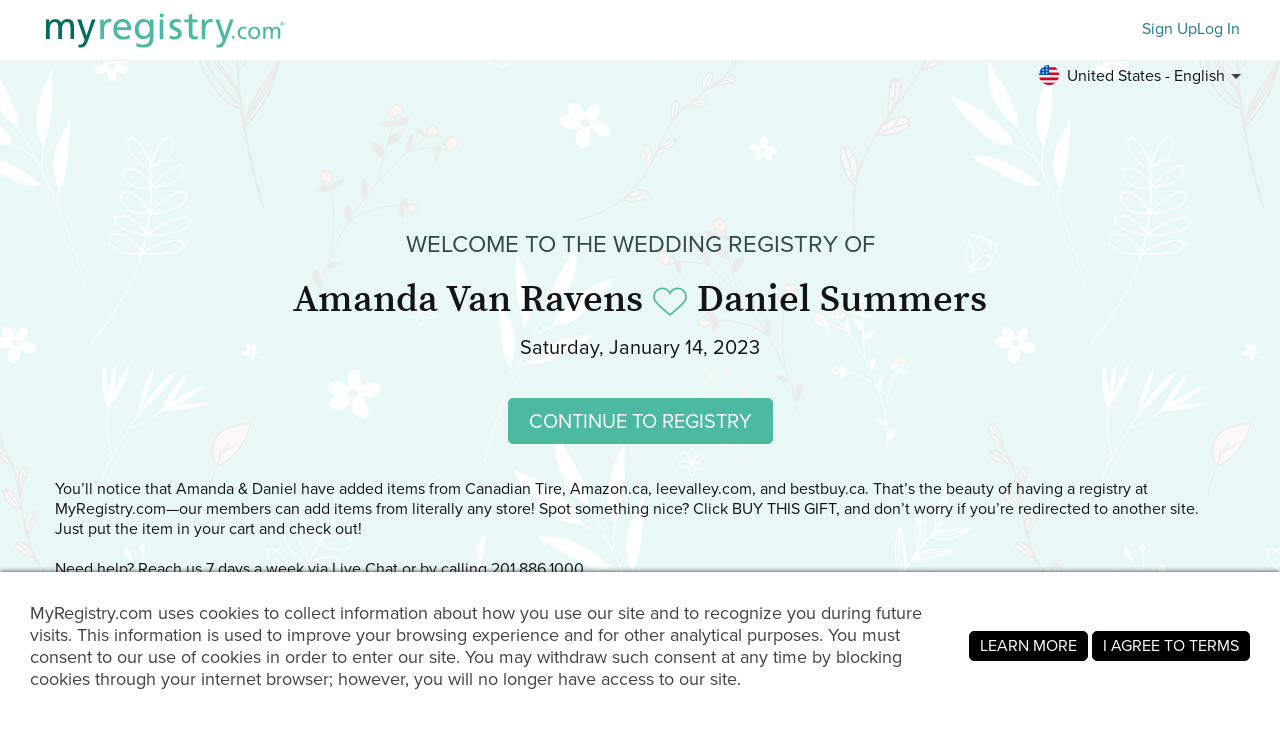

--- FILE ---
content_type: text/html; charset=utf-8
request_url: https://www.myregistry.com/wedding-registry/amanda-van-ravens-and-daniel-summers-georgetown-on/3251557
body_size: 14628
content:


<!DOCTYPE html>
<html xmlns="http://www.w3.org/1999/xhtml" class="mr-culture-en-US" lang="en">
<head><title>
	Amanda Van Ravens & Daniel Summers's Wedding Registry
</title><link rel="icon" type="image/png" sizes="16x16" href="/images/icons/favicons/favicon-16x16.png"><link rel="icon" type="image/png" sizes="32x32" href="/images/icons/favicons/favicon-32x32.png"><link rel="icon" type="image/png" sizes="192x192" href="/images/icons/favicons/favicon-192x192.png"><link rel="shortcut icon" href="/images/icons/favicons/favicon.ico"><meta name="theme-color" content="#ffffff"><link rel="canonical" href="https://www.myregistry.com/wedding-registry/amanda-van-ravens-and-daniel-summers-georgetown-on/3251557"><meta http-equiv="X-UA-Compatible" content="IE=edge" /><meta name="viewport" content="width=device-width, initial-scale=1, maximum-scale=5" />
<!-- Google Tag Manager -->
<script>(function(w,d,s,l,i){w[l]=w[l]||[];w[l].push({'gtm.start':
new Date().getTime(),event:'gtm.js'});var f=d.getElementsByTagName(s)[0],
j=d.createElement(s),dl=l!='dataLayer'?'&l='+l:'';j.async=true;j.src=
'https://www.googletagmanager.com/gtm.js?id='+i+dl;f.parentNode.insertBefore(j,f);
})(window,document,'script','dataLayer','GTM-W6BQNRG');</script>
<!-- End Google Tag Manager -->

<script src="//c.webtrends-optimize.com/acs/accounts/4737b5e4-dab7-4b73-bec4-4b6f2ca364be/js/wt.js"></script>

    <script type="text/javascript" src="/JavaScriptResourceHandler.ashx?culture=en-US&version=202601162045043745"></script>
    <script src="/ScriptSet/SwdJqueryScripts.js?version=202601151529349644"></script><script src="/ScriptSet/SwdScripts.js?version=202601151529349644"></script><link href="/StyleSet/SwdStyles.css?version=202601162045043745" rel="stylesheet" type="text/css" />
    <script type="application/ld+json">
        {
  "@context": "https://schema.org",
  "@type": "CollectionPage",
  "name": "Amanda Van Ravens & Daniel Summers' Wedding Registry",
  "url": "https://www.myregistry.com/wedding-registry/amanda-van-ravens-and-daniel-summers-georgetown-on/3251557",
  "audience": {
    "@type": "PeopleAudience",
    "audienceType": [
      "Public"
    ]
  },
  "creator": {
    "@type": "Person",
    "name": "Amanda Van Ravens",
    "spouse": {
      "@type": "Person",
      "name": "Daniel Summers"
    },
    "address": {
      "@type": "PostalAddress",
      "addressLocality": "Georgetown",
      "addressRegion": "ON"
    }
  },
  "mainEntity": {
    "@type": "ItemList",
    "name": "Amanda & Daniel's Wedding Registry",
    "identifier": "3251557",
    "itemListElement": [
      {
        "@type": "ListItem",
        "position": 1,
        "item": {
          "@type": "Demand",
          "name": "Corelle Vitrelle 18-Piece Service for 6 Dinnerware Set, Triple Layer Glass and Chip Resistant, Lightweight Round Plates and Bowls Set, Indigo Speckle ",
          "url": "https://www.myregistry.com/Visitors/Giftlist/PurchaseAssistant.aspx?registryId=3251557&giftid=110072881",
          "eligibleQuantity": {
            "@type": "QuantitativeValue",
            "maxValue": 1,
            "value": 1,
            "unitText": "unit"
          },
          "itemOffered": {
            "@type": "Product",
            "name": "Corelle Vitrelle 18-Piece Service for 6 Dinnerware Set, Triple Layer Glass and Chip Resistant, Lightweight Round Plates and Bowls Set, Indigo Speckle ",
            "offers": {
              "@type": "Offer",
              "seller": {
                "@type": "OnlineStore",
                "name": "Amazon.ca"
              },
              "price": 144.76,
              "priceCurrency": "CAD",
              "url": "https://www.myregistry.com/GetLink.ashx?giftId=110072881&mr_apsa=1",
              "availability": "https://schema.org/InStock"
            },
            "image": "https://m.media-amazon.com/images/I/81niekP+BVL._AC_SX679_.jpg"
          }
        }
      },
      {
        "@type": "ListItem",
        "position": 2,
        "item": {
          "@type": "Demand",
          "name": "Gift Card | Bed Bath and Beyond Canada",
          "url": "https://www.myregistry.com/Visitors/Giftlist/PurchaseAssistant.aspx?registryId=3251557&giftid=108430175",
          "eligibleQuantity": {
            "@type": "QuantitativeValue",
            "maxValue": 4,
            "value": 0,
            "unitText": "unit"
          },
          "itemOffered": {
            "@type": "Product",
            "name": "Gift Card | Bed Bath and Beyond Canada",
            "offers": {
              "@type": "Offer",
              "seller": {
                "@type": "OnlineStore",
                "name": "Bed Bath & Beyond Canada"
              },
              "price": 50.00,
              "priceCurrency": "CAD",
              "url": "https://www.myregistry.com/GetLink.ashx?giftId=108430175&mr_apsa=1",
              "availability": "https://schema.org/InStock"
            },
            "image": "https://stmr.blob.core.windows.net/users/ids3280k/3281883/GiftImages/6a31137a-0ea0-4c67-a6a1-6119faf71470_Large.jpg"
          }
        }
      },
      {
        "@type": "ListItem",
        "position": 3,
        "item": {
          "@type": "Demand",
          "name": "Amazon Gift Card",
          "url": "https://www.myregistry.com/Visitors/Giftlist/PurchaseAssistant.aspx?registryId=3251557&giftid=108430112",
          "eligibleQuantity": {
            "@type": "QuantitativeValue",
            "maxValue": 4,
            "value": 0,
            "unitText": "unit"
          },
          "itemOffered": {
            "@type": "Product",
            "name": "Amazon Gift Card",
            "offers": {
              "@type": "Offer",
              "seller": {
                "@type": "OnlineStore",
                "name": "Amazon.ca"
              },
              "price": 50.00,
              "priceCurrency": "CAD",
              "url": "https://www.myregistry.com/GetLink.ashx?giftId=108430112&mr_apsa=1",
              "availability": "https://schema.org/InStock"
            },
            "image": "https://stmr.blob.core.windows.net/users/ids3280k/3281883/GiftImages/9b938dea-56d8-47b3-9b88-bf35bc24699d_Large.jpg"
          }
        }
      },
      {
        "@type": "ListItem",
        "position": 4,
        "item": {
          "@type": "Demand",
          "name": "Canadian Tire Gift Card - Everyday Gifting – Canadian Tire Gift Cards",
          "url": "https://www.myregistry.com/Visitors/Giftlist/PurchaseAssistant.aspx?registryId=3251557&giftid=108430091",
          "eligibleQuantity": {
            "@type": "QuantitativeValue",
            "maxValue": 4,
            "value": 0,
            "unitText": "unit"
          },
          "itemOffered": {
            "@type": "Product",
            "name": "Canadian Tire Gift Card - Everyday Gifting – Canadian Tire Gift Cards",
            "offers": {
              "@type": "Offer",
              "seller": {
                "@type": "OnlineStore",
                "name": "Canadian Tire"
              },
              "price": 50.00,
              "priceCurrency": "CAD",
              "url": "https://www.myregistry.com/GetLink.ashx?giftId=108430091&mr_apsa=1",
              "availability": "https://schema.org/InStock"
            },
            "image": "https://stmr.blob.core.windows.net/users/ids3280k/3281883/GiftImages/38316841-dc98-4bdb-81d9-5bb86534ea9d_Large.jpg"
          }
        }
      },
      {
        "@type": "ListItem",
        "position": 5,
        "item": {
          "@type": "Demand",
          "name": "Brookstone™ Automatic Wine Opener | Bed Bath and Beyond Canada",
          "url": "https://www.myregistry.com/Visitors/Giftlist/PurchaseAssistant.aspx?registryId=3251557&giftid=108324218",
          "eligibleQuantity": {
            "@type": "QuantitativeValue",
            "maxValue": 1,
            "value": 0,
            "unitText": "unit"
          },
          "itemOffered": {
            "@type": "Product",
            "name": "Brookstone™ Automatic Wine Opener | Bed Bath and Beyond Canada",
            "offers": {
              "@type": "Offer",
              "seller": {
                "@type": "OnlineStore",
                "name": "Bed Bath & Beyond Canada"
              },
              "price": 25.19,
              "priceCurrency": "CAD",
              "url": "https://www.myregistry.com/GetLink.ashx?giftId=108324218&mr_apsa=1",
              "availability": "https://schema.org/InStock"
            },
            "image": "https://stmr.blob.core.windows.net/users/ids3280k/3281883/GiftImages/b6d0cc10-8a9f-4f30-9c25-c0d724c43230_Large.jpg"
          }
        }
      },
      {
        "@type": "ListItem",
        "position": 6,
        "item": {
          "@type": "Demand",
          "name": "Marble S\" Monogram Coasters, Set of 4   Reviews | Crate and Barrel",
          "url": "https://www.myregistry.com/Visitors/Giftlist/PurchaseAssistant.aspx?registryId=3251557&giftid=108323964",
          "eligibleQuantity": {
            "@type": "QuantitativeValue",
            "maxValue": 1,
            "value": 1,
            "unitText": "unit"
          },
          "itemOffered": {
            "@type": "Product",
            "name": "Marble S\" Monogram Coasters, Set of 4   Reviews | Crate and Barrel",
            "offers": {
              "@type": "Offer",
              "seller": {
                "@type": "OnlineStore",
                "name": "Crate & Barrel"
              },
              "price": 36.95,
              "priceCurrency": "CAD",
              "url": "https://www.myregistry.com/GetLink.ashx?giftId=108323964&mr_apsa=1",
              "availability": "https://schema.org/InStock"
            },
            "image": "https://stmr.blob.core.windows.net/users/ids3280k/3281883/GiftImages/1ce09bf7-7539-4d46-8ca8-2ee6e3a9e771_Large.jpg"
          }
        }
      },
      {
        "@type": "ListItem",
        "position": 7,
        "item": {
          "@type": "Demand",
          "name": "Cha Cha Margarita Pitcher   Reviews | Crate & Barrel Canada",
          "url": "https://www.myregistry.com/Visitors/Giftlist/PurchaseAssistant.aspx?registryId=3251557&giftid=108323745",
          "eligibleQuantity": {
            "@type": "QuantitativeValue",
            "maxValue": 1,
            "value": 1,
            "unitText": "unit"
          },
          "itemOffered": {
            "@type": "Product",
            "name": "Cha Cha Margarita Pitcher   Reviews | Crate & Barrel Canada",
            "offers": {
              "@type": "Offer",
              "seller": {
                "@type": "OnlineStore",
                "name": "Crate & Barrel"
              },
              "price": 43.96,
              "priceCurrency": "CAD",
              "url": "https://www.myregistry.com/GetLink.ashx?giftId=108323745&mr_apsa=1",
              "availability": "https://schema.org/InStock"
            },
            "image": "https://stmr.blob.core.windows.net/users/ids3280k/3281883/GiftImages/af7d9ffc-8c60-4a92-ab7a-6f8eb2653590_Large.jpg"
          }
        }
      },
      {
        "@type": "ListItem",
        "position": 8,
        "item": {
          "@type": "Demand",
          "name": "Cuisinart® Chef's Classic 16-Inch Stainless Steel Roaster | Bed Bath and Beyond Canada",
          "url": "https://www.myregistry.com/Visitors/Giftlist/PurchaseAssistant.aspx?registryId=3251557&giftid=108323503",
          "eligibleQuantity": {
            "@type": "QuantitativeValue",
            "maxValue": 1,
            "value": 0,
            "unitText": "unit"
          },
          "itemOffered": {
            "@type": "Product",
            "name": "Cuisinart® Chef's Classic 16-Inch Stainless Steel Roaster | Bed Bath and Beyond Canada",
            "offers": {
              "@type": "Offer",
              "seller": {
                "@type": "OnlineStore",
                "name": "Bed Bath & Beyond Canada"
              },
              "price": 94.99,
              "priceCurrency": "CAD",
              "url": "https://www.myregistry.com/GetLink.ashx?giftId=108323503&mr_apsa=1",
              "availability": "https://schema.org/InStock"
            },
            "image": "https://b3h2.scene7.com/is/image/BedBathandBeyond/47226242926535p?$380$&wid=380&hei=380"
          }
        }
      },
      {
        "@type": "ListItem",
        "position": 9,
        "item": {
          "@type": "Demand",
          "name": "KitchenAid® 7-Cup Food Processor | Bed Bath and Beyond Canada",
          "url": "https://www.myregistry.com/Visitors/Giftlist/PurchaseAssistant.aspx?registryId=3251557&giftid=108323348",
          "eligibleQuantity": {
            "@type": "QuantitativeValue",
            "maxValue": 1,
            "value": 1,
            "unitText": "unit"
          },
          "itemOffered": {
            "@type": "Product",
            "name": "KitchenAid® 7-Cup Food Processor | Bed Bath and Beyond Canada",
            "offers": {
              "@type": "Offer",
              "seller": {
                "@type": "OnlineStore",
                "name": "Bed Bath & Beyond Canada"
              },
              "price": 179.99,
              "priceCurrency": "CAD",
              "url": "https://www.myregistry.com/GetLink.ashx?giftId=108323348&mr_apsa=1",
              "availability": "https://schema.org/InStock"
            },
            "image": "https://b3h2.scene7.com/is/image/BedBathandBeyond/333941564990934p?$380$&wid=380&hei=380"
          }
        }
      },
      {
        "@type": "ListItem",
        "position": 10,
        "item": {
          "@type": "Demand",
          "name": "Wilton Gourmet Choice Jumbo Cookie Sheet | Canadian Tire",
          "url": "https://www.myregistry.com/Visitors/Giftlist/PurchaseAssistant.aspx?registryId=3251557&giftid=108323258",
          "eligibleQuantity": {
            "@type": "QuantitativeValue",
            "maxValue": 1,
            "value": 0,
            "unitText": "unit"
          },
          "itemOffered": {
            "@type": "Product",
            "name": "Wilton Gourmet Choice Jumbo Cookie Sheet | Canadian Tire",
            "offers": {
              "@type": "Offer",
              "seller": {
                "@type": "OnlineStore",
                "name": "Canadian Tire"
              },
              "price": 35.69,
              "priceCurrency": "CAD",
              "url": "https://www.myregistry.com/GetLink.ashx?giftId=108323258&mr_apsa=1",
              "availability": "https://schema.org/InStock"
            },
            "image": "https://stmr.blob.core.windows.net/users/ids3280k/3281883/GiftImages/83a60f16-eb8e-41fa-8864-7c1c58bd2db9_Large.jpg"
          }
        }
      },
      {
        "@type": "ListItem",
        "position": 11,
        "item": {
          "@type": "Demand",
          "name": "Vida by PADERNO Non-Stick Bakeware Set, 4-pc | Canadian Tire",
          "url": "https://www.myregistry.com/Visitors/Giftlist/PurchaseAssistant.aspx?registryId=3251557&giftid=108323199",
          "eligibleQuantity": {
            "@type": "QuantitativeValue",
            "maxValue": 1,
            "value": 1,
            "unitText": "unit"
          },
          "itemOffered": {
            "@type": "Product",
            "name": "Vida by PADERNO Non-Stick Bakeware Set, 4-pc | Canadian Tire",
            "offers": {
              "@type": "Offer",
              "seller": {
                "@type": "OnlineStore",
                "name": "Canadian Tire"
              },
              "price": 99.99,
              "priceCurrency": "CAD",
              "url": "https://www.myregistry.com/GetLink.ashx?giftId=108323199&mr_apsa=1",
              "availability": "https://schema.org/InStock"
            },
            "image": "https://stmr.blob.core.windows.net/users/ids3280k/3281883/GiftImages/846213e1-1477-4b62-9e8f-707ff19e7744_Large.jpg"
          }
        }
      },
      {
        "@type": "ListItem",
        "position": 12,
        "item": {
          "@type": "Demand",
          "name": "Simply Essential™ All Purpose Kitchen Towels (Set of 8) | Bed Bath and Beyond Canada",
          "url": "https://www.myregistry.com/Visitors/Giftlist/PurchaseAssistant.aspx?registryId=3251557&giftid=108322687",
          "eligibleQuantity": {
            "@type": "QuantitativeValue",
            "maxValue": 1,
            "value": 0,
            "unitText": "unit"
          },
          "itemOffered": {
            "@type": "Product",
            "name": "Simply Essential™ All Purpose Kitchen Towels (Set of 8) | Bed Bath and Beyond Canada",
            "offers": {
              "@type": "Offer",
              "seller": {
                "@type": "OnlineStore",
                "name": "Bed Bath & Beyond Canada"
              },
              "price": 23.20,
              "priceCurrency": "CAD",
              "url": "https://www.myregistry.com/GetLink.ashx?giftId=108322687&mr_apsa=1",
              "availability": "https://schema.org/InStock"
            },
            "image": "https://stmr.blob.core.windows.net/users/ids3280k/3281883/GiftImages/c2fa3b7b-f61d-4902-99a5-bd4bebb135c8_Large.jpg"
          }
        }
      },
      {
        "@type": "ListItem",
        "position": 13,
        "item": {
          "@type": "Demand",
          "name": "Simply Essential® 3-Pack Multicolor Microfiber Towels | Bed Bath and Beyond Canada",
          "url": "https://www.myregistry.com/Visitors/Giftlist/PurchaseAssistant.aspx?registryId=3251557&giftid=108322674",
          "eligibleQuantity": {
            "@type": "QuantitativeValue",
            "maxValue": 1,
            "value": 0,
            "unitText": "unit"
          },
          "itemOffered": {
            "@type": "Product",
            "name": "Simply Essential® 3-Pack Multicolor Microfiber Towels | Bed Bath and Beyond Canada",
            "offers": {
              "@type": "Offer",
              "seller": {
                "@type": "OnlineStore",
                "name": "Bed Bath & Beyond Canada"
              },
              "price": 5.00,
              "priceCurrency": "CAD",
              "url": "https://www.myregistry.com/GetLink.ashx?giftId=108322674&mr_apsa=1",
              "availability": "https://schema.org/InStock"
            },
            "image": "https://stmr.blob.core.windows.net/users/ids3280k/3281883/GiftImages/dded75d4-e64d-4e32-8831-d8680accb5af_Large.jpg"
          }
        }
      },
      {
        "@type": "ListItem",
        "position": 14,
        "item": {
          "@type": "Demand",
          "name": "Duralex Picardie Glasses - Lee Valley Tools",
          "url": "https://www.myregistry.com/Visitors/Giftlist/PurchaseAssistant.aspx?registryId=3251557&giftid=108322591",
          "eligibleQuantity": {
            "@type": "QuantitativeValue",
            "maxValue": 1,
            "value": 1,
            "unitText": "unit"
          },
          "itemOffered": {
            "@type": "Product",
            "name": "Duralex Picardie Glasses - Lee Valley Tools",
            "offers": {
              "@type": "Offer",
              "seller": {
                "@type": "OnlineStore",
                "name": "leevalley.com"
              },
              "price": 78.50,
              "priceCurrency": "CAD",
              "url": "https://www.myregistry.com/GetLink.ashx?giftId=108322591&mr_apsa=1",
              "availability": "https://schema.org/InStock"
            },
            "image": "https://assets.leevalley.com/Size4/10015/44K0809-set-of-24-duralex-picardie-glasses-f-48.jpg",
            "size": "Set of 24, one set of each size"
          }
        }
      },
      {
        "@type": "ListItem",
        "position": 15,
        "item": {
          "@type": "Demand",
          "name": "Breville Smart Oven™ Pro Convection Toaster Oven w/ 9 Functions, Stainless Steel, 6-Slices | Canadian Tire",
          "url": "https://www.myregistry.com/Visitors/Giftlist/PurchaseAssistant.aspx?registryId=3251557&giftid=108322341",
          "eligibleQuantity": {
            "@type": "QuantitativeValue",
            "maxValue": 1,
            "value": 0,
            "unitText": "unit"
          },
          "itemOffered": {
            "@type": "Product",
            "name": "Breville Smart Oven™ Pro Convection Toaster Oven w/ 9 Functions, Stainless Steel, 6-Slices | Canadian Tire",
            "offers": {
              "@type": "Offer",
              "seller": {
                "@type": "OnlineStore",
                "name": "Canadian Tire"
              },
              "price": 419.99,
              "priceCurrency": "CAD",
              "url": "https://www.myregistry.com/GetLink.ashx?giftId=108322341&mr_apsa=1",
              "availability": "https://schema.org/InStock"
            },
            "image": "https://stmr.blob.core.windows.net/users/ids3280k/3281883/GiftImages/51a9ebf3-a83f-41ca-ab89-37bd858812cf_Large.jpg"
          }
        }
      },
      {
        "@type": "ListItem",
        "position": 16,
        "item": {
          "@type": "Demand",
          "name": "Google Nest Hub (2nd Gen) Smart Display with Google Assistant - Chalk | Best Buy Canada",
          "url": "https://www.myregistry.com/Visitors/Giftlist/PurchaseAssistant.aspx?registryId=3251557&giftid=107737490",
          "eligibleQuantity": {
            "@type": "QuantitativeValue",
            "maxValue": 1,
            "value": 1,
            "unitText": "unit"
          },
          "itemOffered": {
            "@type": "Product",
            "name": "Google Nest Hub (2nd Gen) Smart Display with Google Assistant - Chalk | Best Buy Canada",
            "offers": {
              "@type": "Offer",
              "seller": {
                "@type": "OnlineStore",
                "name": "bestbuy.ca"
              },
              "price": 129.99,
              "priceCurrency": "CAD",
              "url": "https://www.myregistry.com/GetLink.ashx?giftId=107737490&mr_apsa=1",
              "availability": "https://schema.org/InStock"
            },
            "image": "https://multimedia.bbycastatic.ca/multimedia/products/500x500/153/15303/15303234.jpg"
          }
        }
      },
      {
        "@type": "ListItem",
        "position": 17,
        "item": {
          "@type": "Demand",
          "name": "Instant Pot® 9-in-1 Duo Plus Programmable Electric Pressure Cooker | Bed Bath and Beyond Canada",
          "url": "https://www.myregistry.com/Visitors/Giftlist/PurchaseAssistant.aspx?registryId=3251557&giftid=104268502",
          "eligibleQuantity": {
            "@type": "QuantitativeValue",
            "maxValue": 1,
            "value": 1,
            "unitText": "unit"
          },
          "itemOffered": {
            "@type": "Product",
            "name": "Instant Pot® 9-in-1 Duo Plus Programmable Electric Pressure Cooker | Bed Bath and Beyond Canada",
            "offers": {
              "@type": "Offer",
              "seller": {
                "@type": "OnlineStore",
                "name": "Bed Bath & Beyond Canada"
              },
              "price": 119.99,
              "priceCurrency": "CAD",
              "url": "https://www.myregistry.com/GetLink.ashx?giftId=104268502&mr_apsa=1",
              "availability": "https://schema.org/InStock"
            },
            "image": "https://stmr.blob.core.windows.net/users/ids3280k/3281883/GiftImages/738d58d7-30c8-49ce-8d7a-86bd33b4666a_Large.jpg"
          }
        }
      },
      {
        "@type": "ListItem",
        "position": 18,
        "item": {
          "@type": "Demand",
          "name": "Joseph Joseph 5-Piece Nest Utensil Set | TheBay",
          "url": "https://www.myregistry.com/Visitors/Giftlist/PurchaseAssistant.aspx?registryId=3251557&giftid=101688062",
          "eligibleQuantity": {
            "@type": "QuantitativeValue",
            "maxValue": 1,
            "value": 0,
            "unitText": "unit"
          },
          "itemOffered": {
            "@type": "Product",
            "name": "Joseph Joseph 5-Piece Nest Utensil Set | TheBay",
            "offers": {
              "@type": "Offer",
              "seller": {
                "@type": "OnlineStore",
                "name": "Hudson's Bay"
              },
              "price": 39.99,
              "priceCurrency": "CAD",
              "url": "https://www.myregistry.com/GetLink.ashx?giftId=101688062&mr_apsa=1",
              "availability": "https://schema.org/InStock"
            },
            "image": "https://stmr.blob.core.windows.net/users/ids3280k/3281883/GiftImages/b893488f-e8d0-403c-adea-2be83969a217_Large.jpg"
          }
        }
      },
      {
        "@type": "ListItem",
        "position": 19,
        "item": {
          "@type": "Demand",
          "name": "Nespresso Vertuo Coffee & Espresso Machine by Breville, Chrome | Canadian Tire",
          "url": "https://www.myregistry.com/Visitors/Giftlist/PurchaseAssistant.aspx?registryId=3251557&giftid=101424847",
          "eligibleQuantity": {
            "@type": "QuantitativeValue",
            "maxValue": 1,
            "value": 1,
            "unitText": "unit"
          },
          "itemOffered": {
            "@type": "Product",
            "name": "Nespresso Vertuo Coffee & Espresso Machine by Breville, Chrome | Canadian Tire",
            "offers": {
              "@type": "Offer",
              "seller": {
                "@type": "OnlineStore",
                "name": "Canadian Tire"
              },
              "price": 259.99,
              "priceCurrency": "CAD",
              "url": "https://www.myregistry.com/GetLink.ashx?giftId=101424847&mr_apsa=1",
              "availability": "https://schema.org/InStock"
            },
            "image": "https://stmr.blob.core.windows.net/users/ids3280k/3281883/GiftImages/ee52e6c8-ecb9-42fe-b6f0-93055998c1cf_Large.jpg"
          }
        }
      },
      {
        "@type": "ListItem",
        "position": 20,
        "item": {
          "@type": "Demand",
          "name": "Riedel® Heart to Heart Pinot Noir Wine Glasses | Bed Bath and Beyond Canada",
          "url": "https://www.myregistry.com/Visitors/Giftlist/PurchaseAssistant.aspx?registryId=3251557&giftid=100484215",
          "eligibleQuantity": {
            "@type": "QuantitativeValue",
            "maxValue": 1,
            "value": 0,
            "unitText": "unit"
          },
          "itemOffered": {
            "@type": "Product",
            "name": "Riedel® Heart to Heart Pinot Noir Wine Glasses | Bed Bath and Beyond Canada",
            "offers": {
              "@type": "Offer",
              "seller": {
                "@type": "OnlineStore",
                "name": "Bed Bath & Beyond Canada"
              },
              "price": 75.99,
              "priceCurrency": "CAD",
              "url": "https://www.myregistry.com/GetLink.ashx?giftId=100484215&mr_apsa=1",
              "availability": "https://schema.org/InStock"
            },
            "image": "https://stmr.blob.core.windows.net/users/ids3280k/3281883/GiftImages/3c50715b-30a2-4f78-b736-1a6242581c6b_Large.jpg"
          }
        }
      },
      {
        "@type": "ListItem",
        "position": 21,
        "item": {
          "@type": "Demand",
          "name": "Lagostina Pre-Seasoned Casserole Dish, Cast Iron, Black, 6qt | Canadian Tire",
          "url": "https://www.myregistry.com/Visitors/Giftlist/PurchaseAssistant.aspx?registryId=3251557&giftid=100483911",
          "eligibleQuantity": {
            "@type": "QuantitativeValue",
            "maxValue": 1,
            "value": 1,
            "unitText": "unit"
          },
          "itemOffered": {
            "@type": "Product",
            "name": "Lagostina Pre-Seasoned Casserole Dish, Cast Iron, Black, 6qt | Canadian Tire",
            "offers": {
              "@type": "Offer",
              "seller": {
                "@type": "OnlineStore",
                "name": "Canadian Tire"
              },
              "price": 249.99,
              "priceCurrency": "CAD",
              "url": "https://www.myregistry.com/GetLink.ashx?giftId=100483911&mr_apsa=1",
              "availability": "https://schema.org/InStock"
            },
            "image": "https://stmr.blob.core.windows.net/users/ids3280k/3281883/GiftImages/c0213f7e-7e56-40fc-ab1b-e6e0651c5ada_Large.jpg"
          }
        }
      },
      {
        "@type": "ListItem",
        "position": 22,
        "item": {
          "@type": "Demand",
          "name": "OXO Good Grips® Hand-Held Spiralizer | Bed Bath and Beyond Canada",
          "url": "https://www.myregistry.com/Visitors/Giftlist/PurchaseAssistant.aspx?registryId=3251557&giftid=100483692",
          "eligibleQuantity": {
            "@type": "QuantitativeValue",
            "maxValue": 1,
            "value": 0,
            "unitText": "unit"
          },
          "itemOffered": {
            "@type": "Product",
            "name": "OXO Good Grips® Hand-Held Spiralizer | Bed Bath and Beyond Canada",
            "offers": {
              "@type": "Offer",
              "seller": {
                "@type": "OnlineStore",
                "name": "Bed Bath & Beyond Canada"
              },
              "price": 21.99,
              "priceCurrency": "CAD",
              "url": "https://www.myregistry.com/GetLink.ashx?giftId=100483692&mr_apsa=1",
              "availability": "https://schema.org/InStock"
            },
            "image": "https://stmr.blob.core.windows.net/users/ids3280k/3281883/GiftImages/fd3026df-cbd0-4858-b44e-c056ec807c3a_Large.jpg"
          }
        }
      },
      {
        "@type": "ListItem",
        "position": 23,
        "item": {
          "@type": "Demand",
          "name": "Nestwell™ Hygro Cotton Solid 6-Piece Towel Set | Bed Bath and Beyond Canada",
          "url": "https://www.myregistry.com/Visitors/Giftlist/PurchaseAssistant.aspx?registryId=3251557&giftid=100483627",
          "eligibleQuantity": {
            "@type": "QuantitativeValue",
            "maxValue": 1,
            "value": 0,
            "unitText": "unit"
          },
          "itemOffered": {
            "@type": "Product",
            "name": "Nestwell™ Hygro Cotton Solid 6-Piece Towel Set | Bed Bath and Beyond Canada",
            "offers": {
              "@type": "Offer",
              "seller": {
                "@type": "OnlineStore",
                "name": "Bed Bath & Beyond Canada"
              },
              "price": 75.00,
              "priceCurrency": "CAD",
              "url": "https://www.myregistry.com/GetLink.ashx?giftId=100483627&mr_apsa=1",
              "availability": "https://schema.org/InStock"
            },
            "image": "https://stmr.blob.core.windows.net/users/ids3280k/3281883/GiftImages/6a776c0b-82ee-4c42-bc94-651d761b744a_Large.jpg"
          }
        }
      },
      {
        "@type": "ListItem",
        "position": 24,
        "item": {
          "@type": "Demand",
          "name": "CorningWare® French White® 14-Piece Bakeware Set | Bed Bath and Beyond Canada",
          "url": "https://www.myregistry.com/Visitors/Giftlist/PurchaseAssistant.aspx?registryId=3251557&giftid=100482720",
          "eligibleQuantity": {
            "@type": "QuantitativeValue",
            "maxValue": 1,
            "value": 1,
            "unitText": "unit"
          },
          "itemOffered": {
            "@type": "Product",
            "name": "CorningWare® French White® 14-Piece Bakeware Set | Bed Bath and Beyond Canada",
            "offers": {
              "@type": "Offer",
              "seller": {
                "@type": "OnlineStore",
                "name": "Bed Bath & Beyond Canada"
              },
              "price": 99.99,
              "priceCurrency": "CAD",
              "url": "https://www.myregistry.com/GetLink.ashx?giftId=100482720&mr_apsa=1",
              "availability": "https://schema.org/InStock"
            },
            "image": "https://stmr.blob.core.windows.net/users/ids3280k/3281883/GiftImages/49c503f4-e06c-47fc-b068-cd2a0af41962_Large.jpg"
          }
        }
      },
      {
        "@type": "ListItem",
        "position": 25,
        "item": {
          "@type": "Demand",
          "name": "Riedel® Heart to Heart Wine Glasses | Bed Bath and Beyond Canada",
          "url": "https://www.myregistry.com/Visitors/Giftlist/PurchaseAssistant.aspx?registryId=3251557&giftid=100482711",
          "eligibleQuantity": {
            "@type": "QuantitativeValue",
            "maxValue": 1,
            "value": 0,
            "unitText": "unit"
          },
          "itemOffered": {
            "@type": "Product",
            "name": "Riedel® Heart to Heart Wine Glasses | Bed Bath and Beyond Canada",
            "offers": {
              "@type": "Offer",
              "seller": {
                "@type": "OnlineStore",
                "name": "Bed Bath & Beyond Canada"
              },
              "price": 89.99,
              "priceCurrency": "CAD",
              "url": "https://www.myregistry.com/GetLink.ashx?giftId=100482711&mr_apsa=1",
              "availability": "https://schema.org/InStock"
            },
            "image": "https://stmr.blob.core.windows.net/users/ids3280k/3281883/GiftImages/0d3cc6f2-022b-45f4-a9af-c3559a58bf48_Large.jpg"
          }
        }
      },
      {
        "@type": "ListItem",
        "position": 26,
        "item": {
          "@type": "Demand",
          "name": "Bud Light Bottle Opener Plinko Board with Chalkboard\n– Shop Beer Gear",
          "url": "https://www.myregistry.com/Visitors/Giftlist/PurchaseAssistant.aspx?registryId=3251557&giftid=99605148",
          "eligibleQuantity": {
            "@type": "QuantitativeValue",
            "maxValue": 1,
            "value": 0,
            "unitText": "unit"
          },
          "itemOffered": {
            "@type": "Product",
            "name": "Bud Light Bottle Opener Plinko Board with Chalkboard\n– Shop Beer Gear",
            "offers": {
              "@type": "Offer",
              "seller": {
                "@type": "OnlineStore",
                "name": "shopbeergear.ca"
              },
              "price": 129.99,
              "priceCurrency": "CAD",
              "url": "https://www.myregistry.com/GetLink.ashx?giftId=99605148&mr_apsa=1",
              "availability": "https://schema.org/InStock"
            },
            "image": "https://stmr.blob.core.windows.net/users/ids3280k/3281883/GiftImages/40a33a6d-b4dd-4a6c-86b6-0724fea222f2_Large.jpg"
          }
        }
      }
    ]
  }
}
    </script>
    <meta name="ROBOTS" content="NOARCHIVE" />
    
<!-- Open Graph Protocol Meta -->
<meta property="og:url" content="https://www.myregistry.com/wedding-registry/amanda-van-ravens-and-daniel-summers-georgetown-on/3251557" />
<meta property='og:title' content="Shop Amanda and Daniel's Wedding Registry" />
<meta property="og:description" content="Find the perfect gift—no app download needed!" />    
<meta property='og:image' content='https://www.myregistry.com/Images/Visitors/mr-share-image-Wedding.jpg' />    
<meta property="og:type" content="article" />
<!-- Twitter Deep Linking -->
<meta name="twitter:title" content="Shop Amanda and Daniel's Wedding Registry" />
<meta name="twitter:description" content="Find the perfect gift—no app download needed!" />
<meta name="twitter:url" content="https://www.myregistry.com/wedding-registry/amanda-van-ravens-and-daniel-summers-georgetown-on/3251557" />
<meta name="twitter:image" content="https://www.myregistry.com/Images/Visitors/mr-share-image-Wedding.jpg" />   
<meta name="twitter:card" content="summary_large_image" />
<meta name="twitter:site" content="@myregistry" />
<meta name="twitter:creator" content="@myregistry"/>

    
    
    

<!-- App Clip -->


    <link href="/Visitors/Styles/Welcome.min.css?version=202601162045043745" rel="stylesheet" type="text/css" />
    <script type="text/javascript" src="/Visitors/Scripts/VisitorClient.js?version=202601151529394330"></script>
    
    <style type="text/css">body{transition: none !important;background-color: #ffffff;background-image: url('/Visitors/Pages/Images/Wedding/back/Wedding-default_7.jpg');background-repeat: repeat;</style>
    <script type="text/javascript">
        $(document).ready(function () {
            VisitorClient.Initialize();
        });
    </script>
<meta name="description" content="Visit the wedding registry of Amanda Van Ravens and Daniel Summers of Georgetown, ON, at MyRegistry.com and celebrate them on their big day, Saturday, January 14, 2023." /></head>
<body >
    <div id="PST_GlobalWrapper">
        <div id="PST_ContentWrapper">
            <header id="PST_TopWrapper">
                

<div id="SWD_Header" class="header-visitor no-bottom no-search">
    <div class="header-top white">
        <div class="menu-trigger" id="btnMenuMobile">
            <span></span>
            <span></span>
            <span></span>
        </div>
        <div class="box-left Wedding" id="TopLeftLogoTopMenu">
            <div id="main_logo" class="main_logo ">
                <a href="/">
                    <img class="mrlogo" src="/images/MRlogo_520_white.svg" alt="MyRegistry Logo" />
                </a>
            </div>
            
        </div>
        <div class="box-right">
            <div class="content-action">
                <form id="btnMemberFind" class="swd_inputtext-holder action-search">
                    <label for="memberSearch" hidden="hidden" aria-hidden="true">Find a Registry or Gift List</label>
                    <input type="search" id="memberSearch" data-action="find" class="swd_inputtext x-small pill search" placeholder="Find a Registry or Gift List" />
                    <a id="btnMemberSearch" role="button" href="javascript:void(0)" aria-label="Find a Registry or Gift List"></a>
                </form>
                <a class="action-item swd_text_button medium blue" id="btnMemberSignup" role="button" href="/Signup.aspx" data-action="signup">Sign Up</a>
                <a class="action-item swd_text_button medium blue" id="btnMemberLogin" role="button" href="/Login.aspx" data-action="login">Log In</a>
            </div>
        </div>
    </div>
    <div class="header-bottom">
        <nav>
            <div class="menu-container">
                <span class="mobile-background"></span>
                <ul class="menu-root">
                    <li class="sub-menu-parent menu-search" tabindex="0">
                        <a href="/search/">Find a Registry</a>
                    </li>

                    <li class="sub-menu-parent menu-wedding" tabindex="0">
                            <a href="https://www.myregistry.com/wedding-registry.aspx">Wedding</a>
                            <ul class="sub-menu">
                                <li><a href="https://guides.myregistry.com/wedding/what-is-a-universal-wedding-registry-2">What Is a Universal Wedding Registry?</a></li>
                                <li><a href="/signup/onboard_v2/?regType=0">Create a Wedding Registry</a></li>
                                <li><a href="https://guides.myregistry.com/wedding/">Wedding Guides</a></li>
                                <li><a href="/inspiration/wedding/">Wedding Gift Idea Boards</a></li>
                                <li><a href="/weddinggiftideas/">Popular Wedding Gifts</a></li>
                                <li><a href="/wedding-registry-checklist">Wedding Checklist</a></li>
                                <li><a href="/save-the-date/">Free Save the Date eCards</a></li>
                            </ul>
                        </li>
                    <li class="sub-menu-parent menu-baby" tabindex="0">
                        <a href="https://www.myregistry.com/baby-registry.aspx">Baby</a>
                        <ul class="sub-menu">
                            <li><a href="https://guides.myregistry.com/baby/what-is-a-universal-baby-registry">What Is a Universal Baby Registry?</a></li>
                            <li><a href="/signup/onboard_v2/?regType=1">Create a Baby Registry</a></li>
                            <li><a href="https://guides.myregistry.com/baby/">Baby Guides</a></li>
                            <li><a href="/inspiration/baby/">Baby Gift Idea Boards</a></li>
                            <li><a href="/baby-registry-gifts-live-feed/">Popular Baby Gifts</a></li>                            
                        </ul>
                    </li>
                    
                    <li class="sub-menu-parent menu-wishlist" tabindex="0">
                        <a href="https://www.myregistry.com/wish-list.aspx">Gift List</a>
                        <ul class="sub-menu">
                            <li><a href="/birthday-gift-list/">Create a Birthday Gift List</a></li>
                            <li><a href="/Graduation-Wish-List/">Create a Graduation Gift List</a></li>
                            <li><a href="/housewarming-registry.aspx">Create a Housewarming Gift List</a></li>
                            <li><a href="/wish-list/Signup.aspx">Create a Gift List for any Occasion</a></li>
                            <li><a href="/Info/Nonprofits-Organizations.aspx">Create an Org<span class='no-mobile'>anization</span>/Nonprofit Gift List</a></li>
                            <li><a href="https://guides.myregistry.com/gift-list/what-is-a-universal-gift-list">What Is a Universal Gift List?</a></li>
                        </ul>
                    </li>

                    <li class="sub-menu-parent menu-why" tabindex="0">
                        <a href="/?param=video" tabindex="0" role="button">Why MyRegistry?</a>
                        <ul class="sub-menu">
                            <li><a href="/?param=video" data-action="homevideo" tabindex="0" role="button">See How it Works</a></li>
                            <li><a href="https://www.myregistry.com/Reasons-We-Are-The-Best-Place-To-Register-And-Top-Registry/" tabindex="0" role="button">10 Reasons Why You’ll Love Us</a></li>
                        </ul>
                    </li>
                    <li class="sub-menu-parent menu-software" tabindex="0">
                        <a href="/gift-registry-software/" tabindex="0" role="button">MyRegistry for Commerce</a>
                        <ul class="sub-menu">
                            <li><a href="/gift-registry-software/" tabindex="0" role="button">About our Gift Registry Software</a></li>
                            <li><a href="/Partner-Connection/" tabindex="0" role="button">Partner Blog</a></li>                            
                            <li><a href="/merchants/login.aspx" tabindex="0" role="button">Partner Login</a></li>
                        </ul>
                    </li>
                </ul>
            </div>
        </nav>
        
        <div class="menu-lang">
           <div class="sub-menu-parent" tabindex="0">
                <a 
                    class="menu-lang-header" 
                    tabindex="0" 
                    role="button"
                    href="javascript:void(0)"
                    aria-label="Toggle the language menu" >
                    <span class="flag en-us"></span>
                    <span class="mobile-none">
                        United States - English
                    </span>
                </a>
                <ul class="sub-menu lang-menu">
                        <li class="langDropdown selected "><a class="swd_link black" href="/visitors/default.aspx?registryId=3251557&lang=en&cloc=us" rel="nofollow" >
                            <span class="flag en-us"></span> United States - English</a><span></span>
                        </li>
                        <li class="langDropdown  "><a class="swd_link black" href="/visitors/default.aspx?registryId=3251557&lang=es&cloc=us" rel="nofollow" >
                            <span class="flag es-us"></span> Estados Unidos - Español</a><span></span>
                        </li>
                        <li class="langDropdown  "><a class="swd_link black" href="/visitors/default.aspx?registryId=3251557&lang=en&cloc=ca" rel="nofollow" >
                            <span class="flag en-ca"></span> Canada - English</a><span></span>
                        </li>
                        <li class="langDropdown  "><a class="swd_link black" href="/visitors/default.aspx?registryId=3251557&lang=fr&cloc=ca" rel="nofollow" >
                            <span class="flag fr-ca"></span> Canada - Français</a><span></span>
                        </li>
                        <li class="langDropdown  "><a class="swd_link black" href="/visitors/default.aspx?registryId=3251557&lang=en&cloc=gb" rel="nofollow" >
                            <span class="flag en-gb"></span> United Kingdom - English</a><span></span>
                        </li>
                        <li class="langDropdown  "><a class="swd_link black" href="/visitors/default.aspx?registryId=3251557&lang=en&cloc=au" rel="nofollow" >
                            <span class="flag en-au"></span> Australia - English</a><span></span>
                        </li>
                        <li class="langDropdown  "><a class="swd_link black" href="/visitors/default.aspx?registryId=3251557&lang=en&cloc=za" rel="nofollow" >
                            <span class="flag en-za"></span> South Africa - English</a><span></span>
                        </li>
                        <li class="langDropdown  "><a class="swd_link black" href="/visitors/default.aspx?registryId=3251557&lang=en&cloc=in" rel="nofollow" >
                            <span class="flag en-in"></span> India - English</a><span></span>
                        </li>
                </ul>
            </div>
        </div>
        
    </div>
    <div class="header-chat">
        <div class="chat">
            

<script>
    function openLivechat() {
        window.fcWidget.open();
    }
  
    function initFreshChat() {

        var locale = LocalizationHelper.CurrentCulture();
        if (locale.indexOf('es') == 0) locale = 'es';
        else if (locale.indexOf('fr') == 0) locale = 'fr';
        else locale = 'en';
     
        window.fcWidget.init({
            token: "0dd99409-3895-4780-bf21-05338cd250b5",
            host: "https://wchat.freshchat.com",
            tags: ["universal"],
            faqTags: {
                tags: ['universal'],
                filterType: 'category'
            },
            locale: locale,
            "config": {
                "headerProperty": {
                    "hideChatButton": true
                },
                eagerLoad: true
            }
        });
        window.fcWidget.on("widget:opened", function (resp) {
            document.getElementById('openChatWidget').style.visibility = "hidden"
        });
        window.fcWidget.on("widget:closed", function (resp) {
            document.getElementById('openChatWidget').style.visibility = "visible"
        });

         
     }

    function initialize(i, t) { var e; i.getElementById(t) ? initFreshChat() : ((e = i.createElement("script")).id = t, e.async = !0, e.src = "https://wchat.freshchat.com/js/widget.js", e.onload = initFreshChat, i.head.appendChild(e)) } function initiateCall() { initialize(document, "freshchat-js-sdk") } window.addEventListener ? window.addEventListener("load", initiateCall, !1) : window.attachEvent("load", initiateCall, !1);

</script>

<div id="LP_DIV_2018" class="chatContainer">
    <div id="PST_Chat">
        
         
        <a href="tel:201-886-1000" aria-label="Customer Service" class="chat_link chat_phone plhChatPhone">
        </a>
        
        <a href="javascript:void(0)" role="button" aria-label="Open Live Chat" id="openChatWidget" class="chat_link" onClick="window.fcWidget.open();">
        </a>
    </div>
</div>

        </div>
    </div>
</div>


                
            </header>
            <main id="PST_MainWrapper">
                <div id='PST_GlobalCenterBannerContainer'>
                    
                </div>
                <div id="PST_GlobalVideoBannerContainer">
                    
                </div>
                <div id="PST_GlobalLeftBanner">
                    
                    
                </div>
                
    <div class="visitor_welcome  no-msg">
        <div class="mrw_visitorcontainer">            
            <div class="welcome_section">
                <div class="title_section">
                    <h2 class="title-sup pst_subtitle">Welcome to the <span class="title-sup-brak">Wedding Registry of</span></h2>
                    <h1 class="title-text pst_title">
                        <span class="text-1">

                            
                            <span>Amanda Van Ravens</span>
                            <span class="desc-icon pst_icon1 green icon-heart"></span>
                            <span>Daniel Summers</span>
                            
                        </span>
                    </h1>
                </div>

                <div class="info_section">
                    
                        <div class="info-item info-date">
                            <span class="text">Saturday, January 14, 2023</span>
                        </div>
                        
                </div>
                <div class="action_section">

                    <div class="action-button  ">
                        <a class="pst_button green large" rel="nofollow" href="/wedding-registry/amanda-van-ravens-and-daniel-summers-georgetown-on/3251557/giftlist">CONTINUE TO REGISTRY
                        </a>
                    </div>
                </div>
                
                <div class="desc_section">
                    
                    <div class="desc-store">
                        You’ll notice that Amanda & Daniel have added items from 
                        Canadian Tire, Amazon.ca, leevalley.com, and bestbuy.ca. That’s the beauty of having a registry at MyRegistry.com—our members can add items from literally any store!
                        
                    </div>
                    
                    <div class="desc-buy">
                        Spot something nice? Click BUY THIS GIFT, and don’t worry if you’re redirected to another site. Just put the item in your cart and check out!
                        
                    </div>
                    
                      <div class="bottom_section">Need help? Reach us 7 days a week via Live Chat or by calling 201.886.1000 </div>
                </div>              
            </div>
        </div>
    </div>
    <input id="visitor_link" type="hidden" value="/wedding-registry/amanda-van-ravens-and-daniel-summers-georgetown-on/3251557" />
    <input type="hidden" id="IsVisitorView" value="True" />
    <input type="hidden" id="hidRegistryId" value="3251557" />

                <div id="PST_GlobalRightBanner">
                    
                    
                </div>
            </main>
        </div>
        <div id="PST_BottomWrapper">
            

<div id="SWD_Footer" role="contentinfo">
    <div class="footer-container">
        <div class="box-left">
            <div class="content-menu">
                <div class="menu-group">
                    <div class="group-title">Company Info</div>
                    <div class="group-items" role="navigation" aria-label="Company Info">
                        <a role="link" href="/Info/AboutUs.aspx">About Us</a><hr />
                        <a role="link" target="_blank" href="https://guides.myregistry.com/wedding/"><span>Wedding Guides</span></a><hr />
                        <a role="link" target="_blank" href="https://guides.myregistry.com/baby/"><span>Baby Guides</span></a><hr />
                        <a role="link" target="_blank" href="https://guides.myregistry.com/gift-list/what-is-a-universal-gift-list"><span>What Is a Universal Gift List?</span></a><hr />
                        <a role="link" href="/Info/ContactUs.aspx">Contact Us</a><hr />
                        <a role="link" href="/Info/press.aspx">News and Press Releases</a><hr />
                        <a role="link" href="/Info/terms.aspx">Terms and Conditions</a><hr />
                        <a role="link" href="/Info/Privacy.aspx">Privacy Statement</a><hr />
                        <a role="link" href="/Info/Careers.aspx">Careers</a>
                    </div>
                </div>
                <div class="menu-group">
                    <div class="group-title">For Members</div>
                    <div class="group-items" role="navigation" aria-label="For Members">
                        <a role="link" href="https://customercare.myregistry.com/en/support/home">Customer Experience / FAQs</a><hr />
                        <a role="link" href="/Info/SmartPhoneApps/">Our Mobile Apps</a><hr />
                        <a role="link" href="/find-a-registry.aspx">Find A Registry</a><hr />
                        <a role="link" href="/Info/RegistryMembers.aspx">Members Directory</a><hr />
                        <a role="link" href="/Info/storeswelike.aspx/">Stores We Like</a><hr />
                        <a role="link" href="/Info/Add-To-MyRegistry-Button-Extension/Default.aspx">Our Browser Extension</a><hr />
                        <a role="link" href="/gift-exchange/">Gift Exchange</a>
                    </div>
                </div>
                <div class="menu-group">
                    <div class="group-title">Nonprofits/ Organizations</div>
                    <div class="group-items" role="navigation" aria-label="Nonprofits/ Organizations">
                        <a role="link" href="/info/Nonprofits-Organizations.aspx">Create a Gift List</a><hr />
                        <a role="link" href="https://guides.myregistry.com/nonprofit/maximize-nonprofit-giving-with-an-online-gift-list">Maximize Nonprofit Giving</a><hr />
                        <a role="link" href="/Info/OrganizationsMKT.aspx">Cash Gift Service</a><hr />
                        <a role="link" href="/Info/storeswelikeOrg.aspx/">Prescreened Retailers</a><hr />
                        <a role="link" href="https://customercare.myregistry.com/en/support/solutions/folders/48000658883">FAQs</a>                        
                    </div>
                </div>
                <div class="menu-group">
                    <div class="group-title">For Partners</div>
                    <div class="group-items" role="navigation" aria-label="For Partners">
                        <a role="link" href="/gift-registry-software/">Gift Registry Software</a><hr />                        
                        <a role="link" href="/Merchants/login.aspx">Partner Login</a><hr />
                        <a role="link" href="/Partner-Connection/">Partner Blog</a><hr />
                        <a role="link"  rel="nofollow" href="https://ui.awin.com/merchant-profile/88335" target="_blank">Affiliate Program</a><hr />
                        <a role="link" href="/Merchants/AdvertisewithUs.aspx">Advertise with Us</a><hr />
                        <a role="link" href="https://developers.myregistry.com">Developers</a>
                    </div>
                </div>
                <div class="menu-group">
                    <div class="group-title">International</div>
                    <div class="group-items" role="navigation" aria-label="International">
                        <a role="link" href="/australian-baby-registry.aspx">Australia Baby</a><hr />
                        <a role="link" href="/australian-wedding-registry.aspx">Australia Wedding</a><hr />
                        <a role="link" href="/canadian-baby-registry.aspx">Canada Baby</a><hr />
                        <a role="link" href="/canadian-wedding-registry.aspx">Canada Wedding</a><hr />
                        <a role="link" href="/indian-wedding-registry.aspx">India Wedding</a><hr />
                        <a role="link" href="/new-zealand-baby-registry.aspx">New Zealand Baby</a><hr />
                        <a role="link" href="/new-zealand-wedding-registry.aspx">New Zealand Wedding</a><hr />
                        <a role="link" href="/south-african-baby-registry.aspx">South Africa Baby</a><hr />
                        <a role="link" href="/south-african-wedding-registry.aspx">South Africa Wedding</a><hr />
                        <a role="link" href="/uk-baby-wish-list">UK Baby</a><hr />
                        <a role="link" href="/uk-wedding-gift-list">UK Wedding</a>
                    </div>
                </div>
            </div>
        </div>
        <div class="box-right">
            <div class="content-social">
                <div class="social-group app-links">
                    <div class="group-title">
                        <span class="show-on-mobile">Download the <br />MyRegistry.com<span>&nbsp;</span>App</span>
                        <span class="show-on-desktop">Scan to download the <br />MyRegistry.com<span>&nbsp;</span>App</span>
                    </div>
                    <div class="group-items" role="navigation" aria-label="Download the MyRegistry.com App">
                        <div class="footr-qr">
                            <img  src='/Images/app-qr-code-live.svg' alt='QR code to download the MyRegistry app' />
                        </div>
                        <a role="link" class="icon-app-store show-on-mobile" href="https://apps.apple.com/app/apple-store/id366525182?pt=320727&ct=MR-mobile-app-page&mt=8" target="_blank">
                                <span role="img" aria-label="MyRegistry App on Apple Store" class="swd_icon icon-app-store"></span>
                                <span class="notext">MyRegistry App on Apple Store</span>
                            </a>
                        <a role="link" class="icon-google-play show-on-mobile" href="https://play.google.com/store/apps/details?id=com.myregistry" target="_blank">
                            <span role="img" aria-label="MyRegistry App on Google Play Store" class="swd_icon icon-google-play"></span>
                            <span class="notext">MyRegistry App on Google Play Store</span>
                        </a>
                        <div class="icon-app-store not-clickable">
                            <span role="img" aria-label="MyRegistry App on Apple Store" class="swd_icon icon-app-store"></span>
                            <span class="notext">MyRegistry App on Apple Store</span>
                        </div>
                        <div class="icon-google-play not-clickable">
                            <span role="img" aria-label="MyRegistry App on Google Play Store" class="swd_icon icon-google-play"></span>
                            <span class="notext">MyRegistry App on Google Play Store</span>
                        </div>                        
                    </div>
                </div>
                <div class="social-group social-media">
                    <div class="group-title">Connect with Us</div>
                    <div class="group-items" role="navigation" aria-label="Connect with Us">
                        <a role="link" class="icon-instagram-holder" href="https://www.instagram.com/myregistry/?utm_source=website&utm_medium=instagram_popup" target="_blank">
                            <span role="img" aria-label="MyRegistry on Instagram" class="swd_icon icon-instagram"></span>
                            <span class="notext">MyRegistry on Instagram</span>
                        </a>
                        <a role="link" class="icon-facebook-holder" href="https://www.facebook.com/myregistryllc?utm_source=website&utm_medium=facebook_popup" target="_blank">
                            <span role="img" aria-label="MyRegistry on Facebook" class="swd_icon icon-facebook"></span>
                            <span class="notext">MyRegistry on Facebook</span>
                        </a>
                        <a role="link" class="icon-linkedin-holder" href="https://www.linkedin.com/company/myregistry.com?utm_source=website&utm_medium=linkedin_popup" target="_blank">
                            <span role="img" aria-label="MyRegistry on Linkedin" class="swd_icon icon-linkedin"></span>
                            <span class="notext">MyRegistry on Linkedin</span>
                        </a>                        
                        <a role="link" class="icon-pinterest-holder" href="https://www.pinterest.com/myregistryweddings/?utm_source=website&utm_medium=pinterest_popup" target="_blank">
                            <span role="img" aria-label="MyRegistry on Pinterest" class="swd_icon icon-pinterest"></span>
                            <span class="notext">MyRegistry on Pinterest</span>
                        </a>
                    </div>
                </div>
            </div>
        </div>
        <div class="content-copyright">
            &copy; 2026 All rights reserved - MyRegistry LLC&nbsp;&mdash;&nbsp;<a class="swd_link gray" href="/SiteMap/">Site Map</a>
        </div>
        
    </div>
</div>

        </div>
    </div>
    <div id="hiddenFields">
        <input id="RegistryType" type="hidden" value="" />
        <input id="IsNewUser" type="hidden" value="False" />
        <input id="TopMemberNav" type="hidden" value="undefined" />
        <input id="MarketingTags" type="hidden" value="" />
        <input id="GoogleAdsSettings" type="hidden" value='' />
    </div>
    <div id="mrExternalScripts">
        

<input id="panelManagerHidden" type="hidden" value="" />
<script>
    function PanelManager() {
        this.IsNewUser = $("#IsNewUser").val() || null;
        this.CurrentPanel = null;
        this.ShowPanel = function () {
            this.CurrentPanel = $("#panelManagerHidden").val();
            var isShowNewUser = false;
            var checkBeforeOpenPanel = null;

            if (this.CurrentPanel == "" || this.CurrentPanel == null || this.CurrentPanel == "null"
                || (!isShowNewUser && this.IsNewUser == "True")) {
                // do not show panel
            } else {
                var panel = JSON.parse(this.CurrentPanel);
                
                if (checkBeforeOpenPanel !=null && !checkBeforeOpenPanel()) return; // Skip panel if check is NOK
                PopupManager.ShowPopupPanel(panel.Id, panel.Path, panel.Params, null, null, null);
                
            }
        };
    }
    var panelManager = new PanelManager();
    panelManager.ShowPanel();
</script>

        <div id="fb-root"></div>
        
        
<script async src="https://www.googletagmanager.com/gtag/js?id=G-M8W8DX2XZQ"></script>
<script>
    // GA4
    window.dataLayer = window.dataLayer || [];
    function gtag() { dataLayer.push(arguments); }
    var GoogleTracking4 = {
        ConfigTag: 'G-M8W8DX2XZQ',
        Initialize: function () {
            gtag('js', new Date());
            gtag('config', 'G-M8W8DX2XZQ');
            
            GoogleTracking4.SetUserProperties();

            // Global Hook on Links (attribute=data-ga-evt)
            var links = document.querySelectorAll("a[data-ga-evt]")
            links.forEach(link => {
                link.addEventListener('click', (event) => {

                    var linkTarget = link.getAttribute("target");
                    var evtName = link.getAttribute("data-ga-evt");
                    if (!linkTarget || linkTarget == "_self") {
                        // Prevent the default link behavior (e.g., navigating to the URL)
                        event.preventDefault();
                        var linkHref = link.href;
                        GoogleTracking4.SendEventCallback(evtName, null, null, function () {
                            location.href = linkHref;
                        });
                    }
                    else {
                        GoogleTracking4.SendEvent(evtName);
                    }
                });
            });
        },
        SetUserProperties: function () {
            var uprops = {};
            var regtype = GoogleTracking4.GetRegistryType();
            if (regtype) uprops.regtype = regtype;

            gtag('set', 'user_properties', uprops);
        },
        GetRegistryType: function () {
            var result = null;
            try {
                var regtype = document.getElementById("RegistryType");
                if (regtype && regtype.type === "hidden") result = regtype.value;
            } finally {
                return result;
            }
        },
        AddConfig: function (additionalTracker, group) {
            gtag('config', additionalTracker, { groups: group });
        },
        SendEvent: function (eventName, property, group) {
            property = property || {}
            if (group) {
                property.send_to = group;
            }
            gtag('event', eventName, property);
        },
        SendEventCallback: function (eventName, property, group, callback) {
            property = property || {}
            if (group) {
                property.send_to = group;
            }
            if (callback && typeof (callback) != 'undefined') {
                property.event_callback = function (tag) { if (tag == GoogleTracking4.ConfigTag) callback(); };
                property.event_timeout = 1000;
            }
            gtag('event', eventName, property);
        }
    }; 
    
    // Global Object
    var GoogleTracking = GoogleTracking4;
    // Legacy function/props
    GoogleTracking.isEnabled = true;
    GoogleTracking.isAdBlocked = false;
    GoogleTracking.trackEvent = function (category, action, label, value, callback) {
        // Sending to GA4
        if (this.isEnabled && typeof (GoogleTracking4) != 'undefined') {
            var prop = { event_category: category };
            if (label && typeof (label) != 'undefined') prop.event_label = label;
            if (value && typeof (value) != 'undefined') prop.value = value;
            if (callback && typeof (callback) != 'undefined') {
                prop.event_callback = function (tag) { if (tag == GoogleTracking4.ConfigTag) callback(); };
                prop.event_timeout = 1000;
            }
            GoogleTracking4.SendEvent(action, prop);
        }
    };

    GoogleTracking4.Initialize();

</script>

        
<!--Google Publisher Tag BEGIN-->
<script type='text/javascript'>
    var googletag = googletag || {};
    googletag.cmd = googletag.cmd || [];
    googletag.mrenv = '';
    (function () {
        var gads = document.createElement('script');
        gads.async = true;
        gads.type = 'text/javascript';
        gads.src = 'https://securepubads.g.doubleclick.net/tag/js/gpt.js';
        var node = document.getElementsByTagName('script')[0];
        node.parentNode.insertBefore(gads, node);
    })();
</script>
<!-- Google Publisher Tag END-->

        

<script>
    (function (d) {
        var s = d.createElement("script");
        /* uncomment the following line to override default position*/
        /* s.setAttribute("data-position", 3);*/
        /* uncomment the following line to override default size (values: small, large)*/
        /* s.setAttribute("data-size", "small");*/
        /* uncomment the following line to override default language (e.g., fr, de, es, he, nl, etc.)*/
        /* s.setAttribute("data-language", "language");*/
        /* uncomment the following line to override color set via widget (e.g., #053f67)*/
        /* s.setAttribute("data-color", "#053e67");*/
        /* uncomment the following line to override type set via widget (1=person, 2=chair, 3=eye, 4=text)*/
        /* s.setAttribute("data-type", "1");*/
        /* s.setAttribute("data-statement_text:", "Our Accessibility Statement");*/
        /* s.setAttribute("data-statement_url", "http://www.example.com/accessibility")";*/
        /* uncomment the following line to override support on mobile devices*/
        /* s.setAttribute("data-mobile", true);*/
        /* uncomment the following line to set custom trigger action for accessibility menu*/
        /* s.setAttribute("data-trigger", "triggerId")*/
        s.setAttribute("data-account", "wx24hk5edy");
        s.setAttribute("src", "https://cdn.userway.org/widget.js");
        (d.body || d.head).appendChild(s);
    })(document)
</script>
     </div>
</body>
</html>
